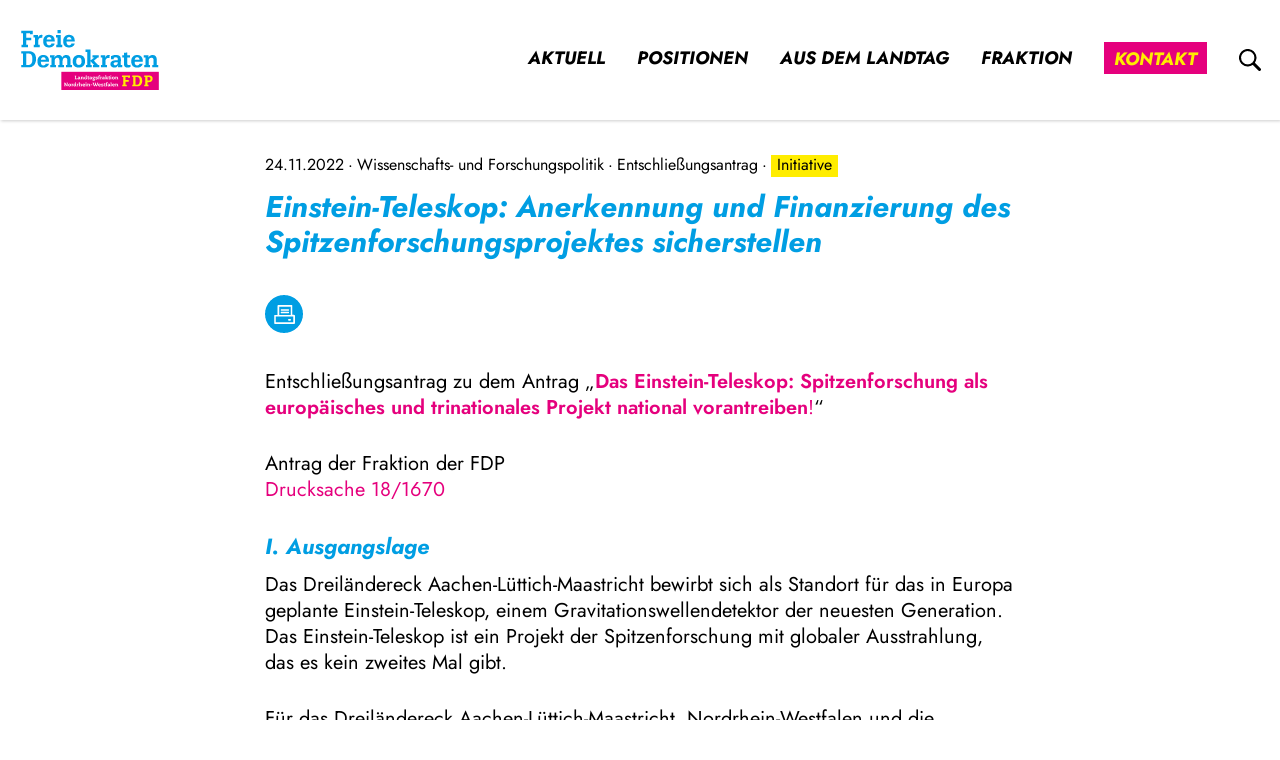

--- FILE ---
content_type: text/html; charset=UTF-8
request_url: https://fdp.fraktion.nrw/initiative/einstein-teleskop-spitzenforschungsprojekt
body_size: 9790
content:
<!DOCTYPE html>
<html lang="de" dir="ltr" prefix="og: https://ogp.me/ns#">
  <head>
    <meta charset="utf-8" />
<script>var _paq = _paq || [];(function(){var u=(("https:" == document.location.protocol) ? "https://webstats.liberale.de/" : "http://webstats.liberale.de/");_paq.push(["setSiteId", "50"]);_paq.push(["setTrackerUrl", u+"matomo.php"]);_paq.push(["setDoNotTrack", 1]);if (!window.matomo_search_results_active) {_paq.push(["requireCookieConsent"]);_paq.push(["trackPageView"]);}_paq.push(["setIgnoreClasses", ["no-tracking","colorbox"]]);_paq.push(["enableLinkTracking"]);var d=document,g=d.createElement("script"),s=d.getElementsByTagName("script")[0];g.type="text/javascript";g.defer=true;g.async=true;g.src=u+"matomo.js";s.parentNode.insertBefore(g,s);})();</script>
<link rel="canonical" href="https://fdp.fraktion.nrw/initiative/einstein-teleskop-spitzenforschungsprojekt" />
<meta name="robots" content="index, follow" />
<meta property="og:site_name" content="FDP im Landtag Nordrhein-Westfalen" />
<meta property="og:type" content="website" />
<meta property="og:url" content="https://fdp.fraktion.nrw/initiative/einstein-teleskop-spitzenforschungsprojekt" />
<meta property="og:image" content="https://fdp.fraktion.nrw/themes/custom/uv_theme/src/images/Sharepic_fraktion-nordrhein-westfalen.png" />
<meta property="og:image:url" content="https://fdp.fraktion.nrw/themes/custom/uv_theme/src/images/Sharepic_fraktion-nordrhein-westfalen.png" />
<meta property="og:image:secure_url" content="https://fdp.fraktion.nrw/themes/custom/uv_theme/src/images/Sharepic_fraktion-nordrhein-westfalen.png" />
<meta name="twitter:card" content="summary_large_image" />
<meta name="twitter:url" content="https://fdp.fraktion.nrw/initiative/einstein-teleskop-spitzenforschungsprojekt" />
<meta name="twitter:image" content="https://fdp.fraktion.nrw/themes/custom/uv_theme/src/images/Sharepic_fraktion-nordrhein-westfalen.png" />
<meta name="Generator" content="Drupal 9 (https://www.drupal.org)" />
<meta name="MobileOptimized" content="width" />
<meta name="HandheldFriendly" content="true" />
<meta name="viewport" content="width=device-width, initial-scale=1.0" />
<link rel="icon" href="/themes/custom/uv_theme/favicon.ico" type="image/vnd.microsoft.icon" />
<link rel="alternate" hreflang="und" href="https://fdp.fraktion.nrw/initiative/einstein-teleskop-spitzenforschungsprojekt" />

    <title>Einstein-Teleskop: Anerkennung und Finanzierung des Spitzenforschungsprojektes sicherstellen | FDP im Landtag Nordrhein-Westfalen</title>
    <link rel="stylesheet" media="all" href="/sites/default/files/css/css_wOmBbCKOqDg_qRFXSipFhh2clsAxCBUJHnDpaHLNNrM.css" />
<link rel="stylesheet" media="all" href="/sites/default/files/css/css_RW3uLG4tjncVdy1FX8OM8lFE5iVtF0ZDMe2BwT41JMQ.css" />

    <script src="/sites/default/files/js/js_lozQnXUW7NBudoqKk3MeSvxXYx-zAVz8k7pRC4-9_dg.js"></script>

  </head>
  <body class="path-node page-node-type-resolution">
        <a href="#main-content" class="visually-hidden focusable skip-link">
      Direkt zum Inhalt
    </a>
    
      <div class="dialog-off-canvas-main-canvas" data-off-canvas-main-canvas>
    <!--<div class="debug">
  fraktion-nordrhein-westfalen
</div>-->

<header class="header" id="header">
  <div class="header-wrapper">

    <div class="logo-wrapper">
      <a href="/" title="Zur Startseite">
        <svg class="logo" aria-label="Logo ">
          <use xlink:href="#Logo-fraktion-nordrhein-westfalen"></use>
        </svg>
      </a>
    </div>

    <div class="main-nav-wrapper">
      
        <div class="region region-header">
    <div class="region-wrapper">

      <nav aria-label="block-uv-theme-mainnavigation-menu" id="block-uv-theme-mainnavigation" class="block block-menu navigation menu--main">
            
  

        
              <ul class="menu">
                            <li class="menu-expanded">
                              <a href="/aktuell" data-drupal-link-system-path="aktuell">Aktuell</a>
                                        
                                          <ul class="menu">
                            <li>
          <a href="/aktuell" data-drupal-link-system-path="aktuell">Medieninformationen</a>
                  </li>
                              <li>
          <a href="http://events.fdp.fraktion.nrw">Termine</a>
                  </li>
                              <li>
          <a href="/landtagliberal" title="landtag.liberal Magazin" data-drupal-link-system-path="node/600">LANDTAG.LIBERAL</a>
                  </li>
                              <li>
          <a href="/nrw-update" data-drupal-link-system-path="node/597">Newsletter</a>
                  </li>
                              <li>
          <a href="/zwischenruf-nrw-der-podcast-der-fdp-fraktion-nrw" data-drupal-link-system-path="node/1028">Podcast Zwischenruf NRW</a>
                  </li>
              </ul>
  
                                                              </li>
                              <li class="menu-expanded">
                              <a href="https://fdp.fraktion.nrw/positionen" title="Positionen der FDP-Landtagsfraktion NRW">Positionen</a>
                                        
                                          <ul class="menu">
                            <li>
          <a href="https://fdp.fraktion.nrw/grundsteuer-nrw" title="Inhalte zum Thema Grundsteuerreform in NRW">Grundsteuer in NRW</a>
                  </li>
                              <li>
          <a href="/arbeit" title="Arbeit, Gesundheit und Soziales" data-drupal-link-system-path="node/529">Arbeit, Gesundheit und Soziales</a>
                  </li>
                              <li>
          <a href="/bauen" title="Bauen, Wohnen, Stadtentwicklung" data-drupal-link-system-path="node/522">Bauen, Wohnen, Stadtentwicklung</a>
                  </li>
                              <li>
          <a href="/digitalisierung" title="Digitale Gesellschaft" data-drupal-link-system-path="node/528">Digitale Gesellschaft</a>
                  </li>
                              <li>
          <a href="/energie" title="Energiepolitik" data-drupal-link-system-path="node/527">Energiepolitik</a>
                  </li>
                              <li>
          <a href="/international" title="Europa und Internationales" data-drupal-link-system-path="node/526">Europa und Internationales</a>
                  </li>
                              <li>
          <a href="/familie" title="Familien-, Kinder- und Jugendpolitik" data-drupal-link-system-path="node/525">Familien-, Kinder- und Jugendpolitik</a>
                  </li>
                              <li>
          <a href="/gleichstellung" title="Gleichstellung" data-drupal-link-system-path="node/524">Gleichstellung</a>
                  </li>
                              <li>
          <a href="/haushalt" title="Haushalt und Finanzen" data-drupal-link-system-path="node/523">Haushalt und Finanzen</a>
                  </li>
                              <li>
          <a href="/kommunales" title="Kommunales" data-drupal-link-system-path="node/518">Heimat und Kommunales</a>
                  </li>
                              <li>
          <a href="/innen" title="Innenpolitik" data-drupal-link-system-path="node/521">Innenpolitik</a>
                  </li>
                              <li>
          <a href="/innovation" title="Innovation und Gründer" data-drupal-link-system-path="node/520">Innovation und Gründer</a>
                  </li>
                              <li>
          <a href="/integration" title=" Integration" data-drupal-link-system-path="node/519">Integration</a>
                  </li>
                              <li>
          <a href="/kultur" title="Kultur und Medien" data-drupal-link-system-path="node/517">Kultur und Medien</a>
                  </li>
                              <li>
          <a href="/recht" title="Rechtspolitik" data-drupal-link-system-path="node/516">Rechtspolitik</a>
                  </li>
                              <li>
          <a href="/bildung" title="Schule und Bildung" data-drupal-link-system-path="node/515">Schule und Bildung</a>
                  </li>
                              <li>
          <a href="/sport" title="Sport" data-drupal-link-system-path="node/514">Sport</a>
                  </li>
                              <li>
          <a href="/umwelt" title="Umwelt, Landwirtschaft, Naturschutz und Verbraucherschutz sowie Jagd" data-drupal-link-system-path="node/513">Umwelt, Landwirtschaft, Naturschutz und Verbraucherschutz sowie Jagd</a>
                  </li>
                              <li>
          <a href="/verkehr" title="Verkehr und Mobilität" data-drupal-link-system-path="node/512">Verkehr und Mobilität</a>
                  </li>
                              <li>
          <a href="/wirtschaft" title="Wirtschaft, Industrie, Mittelstand und Handwerk" data-drupal-link-system-path="node/511">Wirtschaft, Industrie, Mittelstand und Handwerk</a>
                  </li>
                              <li>
          <a href="/wissenschaft" title="Wissenschafts- und Forschungspolitik" data-drupal-link-system-path="node/483">Wissenschafts- und Forschungspolitik</a>
                  </li>
                              <li>
          <a href="https://fdp.fraktion.nrw/bildungsvielfalt-erhalten-haupt-und-realschulen-schuetzen-und-staerken">Haupt- und Realschulen schützen und stärken</a>
                  </li>
              </ul>
  
                                                              </li>
                              <li class="menu-expanded">
                              <a href="/initiativen" title="Aus dem Landtag" data-drupal-link-system-path="initiativen">Aus dem Landtag</a>
                                        
                                          <ul class="menu">
                            <li>
          <a href="/initiativen" data-drupal-link-system-path="initiativen">Initiativen</a>
                  </li>
                              <li>
          <a href="/plenarwoche-aktuell" data-drupal-link-system-path="node/599">Plenarwoche Aktuell</a>
                  </li>
              </ul>
  
                                                              </li>
                              <li class="menu-expanded">
                              <a href="/abgeordnete" data-drupal-link-system-path="node/487">Fraktion</a>
                                        
                                          <ul class="menu">
                            <li>
          <a href="/abgeordnete" title="Abgeordnete der FDP-Landtagsfraktion NRW" data-drupal-link-system-path="node/487">Abgeordnete</a>
                  </li>
                              <li>
          <a href="/mitarbeiter" title="Mitarbeiter der FDP-Landtagsfraktion NRW" data-drupal-link-system-path="node/495">Mitarbeiter</a>
                  </li>
                              <li>
          <a href="/pressestelle" title="Pressestelle der FDP-Landtagsfraktion NRW" data-drupal-link-system-path="node/583">Pressestelle</a>
                  </li>
                              <li>
          <a href="/veranstaltungen" data-drupal-link-system-path="node/1188">Veranstaltungsrückblick</a>
                  </li>
                              <li>
          <a href="/positionspapiere" title="Bild von fünf Covern der Broschüre Positionspapier der FDP-Landtagsfraktion NRW" data-drupal-link-system-path="node/1167">Positionspapiere</a>
                  </li>
                              <li>
          <a href="https://fdp.fraktion.nrw/position-kompakt">Position Kompakt</a>
                  </li>
                              <li>
          <a href="/jobs" data-drupal-link-system-path="node/592">Jobs und Praktika</a>
                  </li>
              </ul>
  
                                                              </li>
                              <li>
          <a href="/kontakt" data-drupal-link-system-path="node/759">Kontakt</a>
                  </li>
              </ul>
  


  </nav>


      <div class="lupe-and-hamburger-menu">

        
        <div id="menusearchlupe-mobile" class="menusearchlupe mobile">
          <a href="/search" aria-label="Suche">
            <svg alt="Suche" width="22" height="22">
              <use xlink:href="#lupe"></use>
            </svg>
          </a>
        </div>

        <span id="hamburger" class="mm-sticky">
          <a href="#combined-menu-navigation" class="mburger mburger--collapse">
            <b></b>
            <b></b>
            <b></b>
            <span class="visually-hidden">Menü öffnen</span>
          </a>
        </span>
      </div>

    </div>
  </div>

      
      <div id="menusearchlupe-desktop" class="menusearchlupe desktop">
        <a href="/search" aria-label="zur Suche">
          <svg width="22" height="22" role="img" aria-label="Such-Icon">
            <use xlink:href="#lupe"></use>
          </svg>
        </a>
      </div>

      
    </div>

  </div>
</header>
<main id="main-content">

    <div class="region region-content">
    <div data-drupal-messages-fallback class="hidden"></div><div id="block-uv-theme-content" class="block block-system block-system-main-block">
  
    
      


<article class="content-wrapper mode-full ntype-resolution">
  <div class="meta-data-wrapper">

           <time datetime>
  <time datetime="2022-11-24T12:00:00Z" class="datetime">24.11.2022</time>

</time>
           
    
                  <span class="middle-dot"></span>
             
            Wissenschafts- und Forschungspolitik



          
                <span class="middle-dot"></span>
            
  Entschließungsantrag

    
    <span class="middle-dot"></span>

<span class="node_type">Initiative</span>



  </div>

  <h1>
    Einstein-Teleskop: Anerkennung und Finanzierung des Spitzenforschungsprojektes sicherstellen

</h1>
      
  <div class="print-pdf-button">
    <a aria-label="drucken" id="print" onclick="window.print()" href="#">
      <svg aria-hidden="true" width="21" height="19">
        <use xlink:href="#drucken"></use>
      </svg>
    </a>
  </div>

   
  <div class="content-main">
          
  <p>Entschließungsantrag zu dem Antrag „<a href="https://www.landtag.nrw.de/portal/WWW/dokumentenarchiv/Dokument/MMD18-1670.pdf"><strong>Das Einstein-Teleskop: Spitzenforschung als europäisches und trinationales Projekt national vorantreiben</strong>!</a>“</p>

<p>Antrag der Fraktion der FDP<br /><a href="https://www.landtag.nrw.de/portal/WWW/dokumentenarchiv/Dokument/MMD18-1670.pdf">Drucksache 18/1670</a></p>

<h3>I. Ausgangslage</h3>

<p>Das Dreiländereck Aachen-Lüttich-Maastricht bewirbt sich als Standort für das in Europa geplante Einstein-Teleskop, einem Gravitationswellendetektor der neuesten Generation. Das Einstein-Teleskop ist ein Projekt der Spitzenforschung mit globaler Ausstrahlung, das es kein zweites Mal gibt.</p>

<p>Für das Dreiländereck Aachen-Lüttich-Maastricht, Nordrhein-Westfalen und die Bundesrepublik Deutschland hätte diese Bewerbung die Chance, sich für Europa weltweit an die Spitze der Gravitationsforschung zu setzen.</p>

<p>Es handelt sich hierbei aber nicht nur um ein wissenschaftlich extrem bedeutsames Vorhaben, sondern es ist auch eine herausragende Möglichkeit, durch Innovationen und Technologietransfer zahlreiche direkte und indirekte Arbeitsplätze in allen drei Ländern zu schaffen und somit die dringend erforderliche Transformation in der Region zu unterstützen. Ein Verfahren für die Standortentscheidung wurde zwischen allen europäischen Partnern entwickelt. Die europäischen Projektpartner werden die Entscheidung für den Standort 2025 treffen, ab 2027 könnten die Baumaßnahmen beginnen.</p>

<p>Politisch wird die Initiative aus dem Dreiländerdreieck von den Niederlanden, Belgien und deren angrenzenden Provinzen und Regionen stark unterstützt. Auch der Landtag Nordrhein-Westfalen hat mit einstimmigem Beschluss vom 11. November 2020 (<a href="https://www.landtag.nrw.de/portal/WWW/dokumentenarchiv/Dokument/MMD17-11657.pdf">Drucksache 17/11657</a>) eine sehr starke Willensbekundung abgegeben.</p>

<p>Die erhebliche finanzielle Herausforderung, die mit der Realisierung eines Forschungsgroßprojektes wie dem Einstein-Teleskops einher geht, kann nur durch eine gemeinsame Anstrengung aller Partner gestemmt werden. Gerade in der aktuellen Zeit, die durch multiple Krisen gekennzeichnet ist, braucht es eine konzentrierte Zusammenarbeit, um Spitzenforschung weiterzuentwickeln und zu fördern. Die Finanzierung muss entsprechend durch den Bund, dem Land Nordrhein-Westfalen sowie den anderen Partnern in den Niederlanden und Belgien geprüft und gemeinschaftlich ermöglicht werden.</p>

<h3>II. Beschlussfassung</h3>

<p>Der Landtag beauftragt die Landesregierung,</p>

<ul><li>sich weiterhin beim Bundesministerium für Bildung und Forschung dafür einzusetzen, dass der Bund die Ansiedlung des Einstein-Teleskops im Dreiländereck zwischen Aachen, Maastricht und Lüttich politisch unterstützt und – im engen Austausch mit den weiteren Partnern Belgien und den Niederlanden - ernsthaft Finanzierungsmöglichkeiten prüft.</li>
	<li>sich bei der Bundesregierung dafür stark zu machen, dass das Einstein-Teleskop-Projekt mit Standort Limburg in die zu aktualisierende „Nationale Roadmap Forschungsinfrastrukturen“ aufgenommen wird.</li>
	<li>mit der im Juni 2022 gegründeten „Einstein Telescope Scientific Collaboration“ Gespräche aufzunehmen, um die Umsetzung des Einsteinteleskop-Projektes am Standort Limburg zu unterstützen.</li>
</ul><p><strong>Henning Höne<br />
Marcel Hafke<br />
Angela Freimuth<br />
Dr. Werner Pfeil</strong></p>

<p><strong>und Fraktion</strong></p>

<p><strong>Thorsten Schick<br />
Matthias Kerkhoff<br />
Dr. Jan Heinisch<br />
Raphael Tigges<br />
Dr. Ralf Nolten<br />
Heike Wermer</strong></p>

<p><strong>und Fraktion</strong></p>

<p><strong>Thomas Kutschaty<br />
Sarah Philipp<br />
Jochen Ott<br />
Dr. Bastian Hartmann</strong></p>

<p><strong>und Fraktion</strong></p>

<p><strong>Wibke Brems<br />
Verena Schäffer<br />
Mehrdad Mostofizadeh<br />
Julia Eisentrau</strong></p>

<p><strong>und Fraktion</strong></p>
     
                
      <div class="file-download">
              <a href="/sites/default/files/resolutions/2022-12/MMD18-1822.pdf" download>
      
          <svg aria-hidden="true" width="35" height="35">
            <use xlink:href="#arrow_download"></use>
          </svg>
                      Download Initiative (PDF)
          
        </a>
      </div>

    
  </div>

      
  <div class="back-link">
    <a href="/initiativen">
      <svg aria-hidden="true" width="8" height="12">
        <use xlink:href="#arrow"></use>
      </svg>
      zur Übersicht    </a>
  </div>

   
</article>


  </div>

  </div>


  
  
</main>

  <footer class="footer" id="footer">

    
    
  <div class="region-footer">
    <div class="region-wrapper footer">

      <div class="social-media">
                

<ul class="area-footer">

  
    
      
      <li>
        <a href="https://www.facebook.com/FDPFraktionNRW"
           target="_blank" rel="noopener noreferrer"
           aria-label="Link zu unserem Facebook Profil">
          <svg alt="Facebook" class="menu-icon-fb">
            <use xlink:href="#facebook"></use>
          </svg>
          <span>Facebook</span>
        </a>
      </li>

      
    
  
    
      
      <li>
        <a href="https://twitter.com/FDPFraktionNRW"
           target="_blank" rel="noopener noreferrer"
           aria-label="Link zu unserem X Profil">
          <svg alt="X" class="menu-icon-tw">
            <use xlink:href="#x"></use>
          </svg>
          <span>X</span>
        </a>
      </li>

      
    
  
    
      
      <li>
        <a href="https://www.instagram.com/fdpltf_nrw"
           target="_blank" rel="noopener noreferrer"
           aria-label="Link zu unserem Instagram Profil">
          <svg alt="Instagram" class="menu-icon-ig">
            <use xlink:href="#instagram"></use>
          </svg>
          <span>Instagram</span>
        </a>
      </li>

      
    
  
    
  
    
  
    
      
      <li>
        <a href="https://youtube.com/FDPFraktionNRW"
           target="_blank" rel="noopener noreferrer"
           aria-label="Link zu unserem youtube Profil">
          <svg alt="youtube" class="menu-icon-youtube">
            <use xlink:href="#youtube"></use>
          </svg>
          <span>youtube</span>
        </a>
      </li>

      
    
  
    
      
      <li>
        <a href="https://linkedin.com/company/fdp-ltf-nrw"
           target="_blank" rel="noopener noreferrer"
           aria-label="Link zu unserem linkedin Profil">
          <svg alt="linkedin" class="menu-icon-linkedin">
            <use xlink:href="#linkedin"></use>
          </svg>
          <span>linkedin</span>
        </a>
      </li>

      
    
  
    
  
  </ul>
      </div>

      
      <nav aria-label="block-footer-menu" id="block-footer" class="block block-menu navigation menu--footer">
            
  

        
              <ul class="menu">
                    <li class="menu-item">
        <a href="/datenschutzerklaerung" data-drupal-link-system-path="node/489">Datenschutzerklärung</a>
              </li>
                <li class="menu-item">
        <a href="/impressum" data-drupal-link-system-path="node/490">Impressum</a>
              </li>
                <li class="menu-item">
        <a href="/netiquette" title="Netiquette der FDP-Landtagsfraktion NRW" data-drupal-link-system-path="node/502">Netiquette</a>
              </li>
                <li class="menu-item">
        <a href="https://crm.fdp.nrw/newsletter/34" title="Abonieren Sie unseren Newsletter">Newsletter</a>
              </li>
        </ul>
  



  </nav>


            

                  <div class="footer-logo">
            <a href="/" title="Zur Startseite" aria-label="Zur Startseite">
              <svg class="logo-bottom" alt="Logo">
                <use xlink:href="#Logo-bottom-fraktion-nordrhein-westfalen"></use>
              </svg>
            </a>
          </div>
                  </div>
  </div>


    
  </footer>

  </div>

    
    <div id="svg-icons"></div>
    <script type="application/json" data-drupal-selector="drupal-settings-json">{"path":{"baseUrl":"\/","scriptPath":null,"pathPrefix":"","currentPath":"node\/827","currentPathIsAdmin":false,"isFront":false,"currentLanguage":"de"},"pluralDelimiter":"\u0003","suppressDeprecationErrors":true,"ckeditorheight":{"offset":1,"line_height":1.5,"unit":"em","disable_autogrow":null},"matomo":{"disableCookies":false,"trackMailto":true},"data":{"extlink":{"extTarget":true,"extTargetNoOverride":false,"extNofollow":false,"extNoreferrer":false,"extFollowNoOverride":false,"extClass":"0","extLabel":"(Link ist extern)","extImgClass":false,"extSubdomains":true,"extExclude":"shop\\.freiheit\\.org","extInclude":".*\\.pdf","extCssExclude":"","extCssExplicit":"","extAlert":false,"extAlertText":"Dieser Link f\u00fchrt Sie zu einer externen Website. Wir sind nicht f\u00fcr deren Inhalte verantwortlich.","mailtoClass":"0","mailtoLabel":"(Link sendet E-Mail)","extUseFontAwesome":false,"extIconPlacement":"append","extFaLinkClasses":"fa fa-external-link","extFaMailtoClasses":"fa fa-envelope-o","whitelistedDomains":null}},"eu_cookie_compliance":{"cookie_policy_version":"1.0.0","popup_enabled":true,"popup_agreed_enabled":false,"popup_hide_agreed":false,"popup_clicking_confirmation":false,"popup_scrolling_confirmation":false,"popup_html_info":"\u003Cdiv role=\u0022alertdialog\u0022 aria-labelledby=\u0022popup-text\u0022  class=\u0022eu-cookie-compliance-banner eu-cookie-compliance-banner-info eu-cookie-compliance-banner--categories\u0022\u003E\n  \u003Cdiv class=\u0022popup-content info eu-cookie-compliance-content\u0022\u003E\n\n  \u003Cdiv id=\u0022container\u0022\u003E\n    \u003Cdiv class=\u0022content-wrapper\u0022\u003E\n      \u003Cdiv class=\u0022wrapper\u0022\u003E\n                  \u003Cdiv id=\u0022intro\u0022\u003E\n            \n            \u003Cp\u003EUm unsere Webseite f\u00fcr Sie optimal zu gestalten und fortlaufend zu verbessern, sowie zur interessensgerechten Ausspielung unserer Angebote verarbeiten wir Ihre Daten und arbeiten mit Cookies.\u003C\/p\u003E\n\n\n                \u003C\/div\u003E\n                \u003Cdiv class=\u0022function-wrapper\u0022\u003E\n          \u003Cdiv class=\u0022left-function\u0022\u003E\n                          \u003Ch2\u003ETechnisch notwendigen Funktionsumfang verwenden.\u003C\/h2\u003E\n            \n                          \u003Cp\u003EWir nutzen Ihre Daten ausschlie\u00dflich, um die technisch notwendige Funktionsf\u00e4higkeit zu gew\u00e4hrleisten. Die Verarbeitung findet nur auf unseren eigenen Systemen statt. Auf einigen Seiten k\u00f6nnen daher Inhalte nichtangezeigt werden. Sie k\u00f6nnen den Zugriff auf die Inhalte ggf. individuell freischalten.\u003C\/p\u003E\n            \n          \n            \u003Cbutton type=\u0022button\u0022 id=\u0022consent-overlay-submit-necessary\u0022 class=\u0022button withdraw-consent-button\u0022\u003ETechnisch notwendiger Funktionsumfang\u003C\/button\u003E\n          \u003C\/div\u003E\n\n          \u003Cdiv class=\u0022right-function\u0022\u003E\n                         \u003Ch2\u003EAlle Funktionen verwenden\u003C\/h2\u003E\n            \n                         \u003Cp\u003EDazu verarbeiten wir Daten auf unseren eigenen Systemen. Dar\u00fcber hinaus integrieren wir von externen Anbietern Inhalte wie Videos oder Karten und tauschen mit einigen Anbietern Daten zur Webanalyse aus.\u003C\/p\u003E\n            \n            \n                              \u003Cdiv class=\u0022uv-gdpr-show-cookie-list-wrapper\u0022\u003E\n                  \u003Cspan class=\u0022uv-gdpr-show-cookie-list\u0022\u003EListe der Anbieter anzeigen\u003C\/span\u003E\n                  \u003Cp class=\u0022uv-gdpr-cookie-list visually-hidden\u0022\u003E\n                    \u003Cspan\u003EListe der Anbieter:\u003C\/span\u003E\n                    Facebook Embed, Google Maps Embed, Instagram Embed, Matomo, Twitter Embed, Youtube Embed\n                  \u003C\/p\u003E\n                \u003C\/div\u003E\n              \n              \u003Cdiv id=\u0022eu-cookie-compliance-categories\u0022 class=\u0022eu-cookie-compliance-categories visually-hidden\u0022\u003E\n                                  \u003Cdiv class=\u0022eu-cookie-compliance-category\u0022\u003E\n                    \u003Cdiv\u003E\n                      \u003Cinput type=\u0022checkbox\u0022 name=\u0022cookie-categories\u0022 id=\u0022cookie-category-matomo\u0022\n                            value=\u0022matomo\u0022\n                                                         \u003E\n                      \u003Clabel for=\u0022cookie-category-matomo\u0022\u003EMatomo\u003C\/label\u003E\n                    \u003C\/div\u003E\n\n                                      \u003C\/div\u003E\n                                  \u003Cdiv class=\u0022eu-cookie-compliance-category\u0022\u003E\n                    \u003Cdiv\u003E\n                      \u003Cinput type=\u0022checkbox\u0022 name=\u0022cookie-categories\u0022 id=\u0022cookie-category-facebook_embed\u0022\n                            value=\u0022facebook_embed\u0022\n                                                         \u003E\n                      \u003Clabel for=\u0022cookie-category-facebook_embed\u0022\u003EFacebook Embed\u003C\/label\u003E\n                    \u003C\/div\u003E\n\n                                      \u003C\/div\u003E\n                                  \u003Cdiv class=\u0022eu-cookie-compliance-category\u0022\u003E\n                    \u003Cdiv\u003E\n                      \u003Cinput type=\u0022checkbox\u0022 name=\u0022cookie-categories\u0022 id=\u0022cookie-category-twitter_embed\u0022\n                            value=\u0022twitter_embed\u0022\n                                                         \u003E\n                      \u003Clabel for=\u0022cookie-category-twitter_embed\u0022\u003ETwitter Embed\u003C\/label\u003E\n                    \u003C\/div\u003E\n\n                                      \u003C\/div\u003E\n                                  \u003Cdiv class=\u0022eu-cookie-compliance-category\u0022\u003E\n                    \u003Cdiv\u003E\n                      \u003Cinput type=\u0022checkbox\u0022 name=\u0022cookie-categories\u0022 id=\u0022cookie-category-instagram_embed\u0022\n                            value=\u0022instagram_embed\u0022\n                                                         \u003E\n                      \u003Clabel for=\u0022cookie-category-instagram_embed\u0022\u003EInstagram Embed\u003C\/label\u003E\n                    \u003C\/div\u003E\n\n                                      \u003C\/div\u003E\n                                  \u003Cdiv class=\u0022eu-cookie-compliance-category\u0022\u003E\n                    \u003Cdiv\u003E\n                      \u003Cinput type=\u0022checkbox\u0022 name=\u0022cookie-categories\u0022 id=\u0022cookie-category-youtube_embed\u0022\n                            value=\u0022youtube_embed\u0022\n                                                         \u003E\n                      \u003Clabel for=\u0022cookie-category-youtube_embed\u0022\u003EYoutube Embed\u003C\/label\u003E\n                    \u003C\/div\u003E\n\n                                      \u003C\/div\u003E\n                                  \u003Cdiv class=\u0022eu-cookie-compliance-category\u0022\u003E\n                    \u003Cdiv\u003E\n                      \u003Cinput type=\u0022checkbox\u0022 name=\u0022cookie-categories\u0022 id=\u0022cookie-category-google_maps_embed\u0022\n                            value=\u0022google_maps_embed\u0022\n                                                         \u003E\n                      \u003Clabel for=\u0022cookie-category-google_maps_embed\u0022\u003EGoogle Maps Embed\u003C\/label\u003E\n                    \u003C\/div\u003E\n\n                                      \u003C\/div\u003E\n                              \u003C\/div\u003E\n\n                          \n            \u003Cbutton type=\u0022button\u0022 id=\u0022consent-overlay-submit-all\u0022 class=\u0022button agree-button eu-cookie-compliance-default-button\u0022\u003EIch stimme zu\u003C\/button\u003E\n            \u003Cbutton type=\u0022button\u0022 id=\u0022consent-overlay-submit-preferences\u0022 class=\u0022button eu-cookie-compliance-save-preferences-button visually-hidden\u0022\u003EIch stimme zu\u003C\/button\u003E\n          \u003C\/div\u003E\n        \u003C\/div\u003E\n                  \u003Cdiv id=\u0022outro\u0022\u003E\n            \u003Cp\u003ELesen Sie alle Details in unseren \u003Ca href=\u0022https:\/\/fdp.fraktion.nrw\/datenschutzerklaerung\u0022\u003EDatenschutzbestimmungen\u003C\/a\u003E. Sie k\u00f6nnen Ihre hier abgegebene Einwilligung jederzeit einsehen und widerrufen.\u003C\/p\u003E\n          \u003C\/div\u003E\n              \u003C\/div\u003E\n    \u003C\/div\u003E\n  \u003C\/div\u003E\n\n  \u003Cdiv class=\u0022privacy-impressum\u0022\u003E\u003Cp\u003E\u003Ca href=\u0022\/datenschutz\u0022\u003EDatenschutz\u003C\/a\u003E \u003Ca href=\u0022\/impressum\u0022\u003EImpressum\u003C\/a\u003E\u003C\/p\u003E\u003C\/div\u003E\n\n\u003C\/div\u003E","use_mobile_message":false,"mobile_popup_html_info":"\u003Cdiv role=\u0022alertdialog\u0022 aria-labelledby=\u0022popup-text\u0022  class=\u0022eu-cookie-compliance-banner eu-cookie-compliance-banner-info eu-cookie-compliance-banner--categories\u0022\u003E\n  \u003Cdiv class=\u0022popup-content info eu-cookie-compliance-content\u0022\u003E\n\n  \u003Cdiv id=\u0022container\u0022\u003E\n    \u003Cdiv class=\u0022content-wrapper\u0022\u003E\n      \u003Cdiv class=\u0022wrapper\u0022\u003E\n                  \u003Cdiv id=\u0022intro\u0022\u003E\n            \n            \u003Cp\u003EUm unsere Webseite f\u00fcr Sie optimal zu gestalten und fortlaufend zu verbessern, sowie zur interessensgerechten Ausspielung unserer Angebote verarbeiten wir Ihre Daten und arbeiten mit Cookies.\u003C\/p\u003E\n\n\n                \u003C\/div\u003E\n                \u003Cdiv class=\u0022function-wrapper\u0022\u003E\n          \u003Cdiv class=\u0022left-function\u0022\u003E\n                          \u003Ch2\u003ETechnisch notwendigen Funktionsumfang verwenden.\u003C\/h2\u003E\n            \n                          \u003Cp\u003EWir nutzen Ihre Daten ausschlie\u00dflich, um die technisch notwendige Funktionsf\u00e4higkeit zu gew\u00e4hrleisten. Die Verarbeitung findet nur auf unseren eigenen Systemen statt. Auf einigen Seiten k\u00f6nnen daher Inhalte nichtangezeigt werden. Sie k\u00f6nnen den Zugriff auf die Inhalte ggf. individuell freischalten.\u003C\/p\u003E\n            \n          \n            \u003Cbutton type=\u0022button\u0022 id=\u0022consent-overlay-submit-necessary\u0022 class=\u0022button withdraw-consent-button\u0022\u003ETechnisch notwendiger Funktionsumfang\u003C\/button\u003E\n          \u003C\/div\u003E\n\n          \u003Cdiv class=\u0022right-function\u0022\u003E\n                         \u003Ch2\u003EAlle Funktionen verwenden\u003C\/h2\u003E\n            \n                         \u003Cp\u003EDazu verarbeiten wir Daten auf unseren eigenen Systemen. Dar\u00fcber hinaus integrieren wir von externen Anbietern Inhalte wie Videos oder Karten und tauschen mit einigen Anbietern Daten zur Webanalyse aus.\u003C\/p\u003E\n            \n            \n                              \u003Cdiv class=\u0022uv-gdpr-show-cookie-list-wrapper\u0022\u003E\n                  \u003Cspan class=\u0022uv-gdpr-show-cookie-list\u0022\u003EListe der Anbieter anzeigen\u003C\/span\u003E\n                  \u003Cp class=\u0022uv-gdpr-cookie-list visually-hidden\u0022\u003E\n                    \u003Cspan\u003EListe der Anbieter:\u003C\/span\u003E\n                    Facebook Embed, Google Maps Embed, Instagram Embed, Matomo, Twitter Embed, Youtube Embed\n                  \u003C\/p\u003E\n                \u003C\/div\u003E\n              \n              \u003Cdiv id=\u0022eu-cookie-compliance-categories\u0022 class=\u0022eu-cookie-compliance-categories visually-hidden\u0022\u003E\n                                  \u003Cdiv class=\u0022eu-cookie-compliance-category\u0022\u003E\n                    \u003Cdiv\u003E\n                      \u003Cinput type=\u0022checkbox\u0022 name=\u0022cookie-categories\u0022 id=\u0022cookie-category-matomo\u0022\n                            value=\u0022matomo\u0022\n                                                         \u003E\n                      \u003Clabel for=\u0022cookie-category-matomo\u0022\u003EMatomo\u003C\/label\u003E\n                    \u003C\/div\u003E\n\n                                      \u003C\/div\u003E\n                                  \u003Cdiv class=\u0022eu-cookie-compliance-category\u0022\u003E\n                    \u003Cdiv\u003E\n                      \u003Cinput type=\u0022checkbox\u0022 name=\u0022cookie-categories\u0022 id=\u0022cookie-category-facebook_embed\u0022\n                            value=\u0022facebook_embed\u0022\n                                                         \u003E\n                      \u003Clabel for=\u0022cookie-category-facebook_embed\u0022\u003EFacebook Embed\u003C\/label\u003E\n                    \u003C\/div\u003E\n\n                                      \u003C\/div\u003E\n                                  \u003Cdiv class=\u0022eu-cookie-compliance-category\u0022\u003E\n                    \u003Cdiv\u003E\n                      \u003Cinput type=\u0022checkbox\u0022 name=\u0022cookie-categories\u0022 id=\u0022cookie-category-twitter_embed\u0022\n                            value=\u0022twitter_embed\u0022\n                                                         \u003E\n                      \u003Clabel for=\u0022cookie-category-twitter_embed\u0022\u003ETwitter Embed\u003C\/label\u003E\n                    \u003C\/div\u003E\n\n                                      \u003C\/div\u003E\n                                  \u003Cdiv class=\u0022eu-cookie-compliance-category\u0022\u003E\n                    \u003Cdiv\u003E\n                      \u003Cinput type=\u0022checkbox\u0022 name=\u0022cookie-categories\u0022 id=\u0022cookie-category-instagram_embed\u0022\n                            value=\u0022instagram_embed\u0022\n                                                         \u003E\n                      \u003Clabel for=\u0022cookie-category-instagram_embed\u0022\u003EInstagram Embed\u003C\/label\u003E\n                    \u003C\/div\u003E\n\n                                      \u003C\/div\u003E\n                                  \u003Cdiv class=\u0022eu-cookie-compliance-category\u0022\u003E\n                    \u003Cdiv\u003E\n                      \u003Cinput type=\u0022checkbox\u0022 name=\u0022cookie-categories\u0022 id=\u0022cookie-category-youtube_embed\u0022\n                            value=\u0022youtube_embed\u0022\n                                                         \u003E\n                      \u003Clabel for=\u0022cookie-category-youtube_embed\u0022\u003EYoutube Embed\u003C\/label\u003E\n                    \u003C\/div\u003E\n\n                                      \u003C\/div\u003E\n                                  \u003Cdiv class=\u0022eu-cookie-compliance-category\u0022\u003E\n                    \u003Cdiv\u003E\n                      \u003Cinput type=\u0022checkbox\u0022 name=\u0022cookie-categories\u0022 id=\u0022cookie-category-google_maps_embed\u0022\n                            value=\u0022google_maps_embed\u0022\n                                                         \u003E\n                      \u003Clabel for=\u0022cookie-category-google_maps_embed\u0022\u003EGoogle Maps Embed\u003C\/label\u003E\n                    \u003C\/div\u003E\n\n                                      \u003C\/div\u003E\n                              \u003C\/div\u003E\n\n                          \n            \u003Cbutton type=\u0022button\u0022 id=\u0022consent-overlay-submit-all\u0022 class=\u0022button agree-button eu-cookie-compliance-default-button\u0022\u003EIch stimme zu\u003C\/button\u003E\n            \u003Cbutton type=\u0022button\u0022 id=\u0022consent-overlay-submit-preferences\u0022 class=\u0022button eu-cookie-compliance-save-preferences-button visually-hidden\u0022\u003EIch stimme zu\u003C\/button\u003E\n          \u003C\/div\u003E\n        \u003C\/div\u003E\n                  \u003Cdiv id=\u0022outro\u0022\u003E\n            \u003Cp\u003ELesen Sie alle Details in unseren \u003Ca href=\u0022https:\/\/fdp.fraktion.nrw\/datenschutzerklaerung\u0022\u003EDatenschutzbestimmungen\u003C\/a\u003E. Sie k\u00f6nnen Ihre hier abgegebene Einwilligung jederzeit einsehen und widerrufen.\u003C\/p\u003E\n          \u003C\/div\u003E\n              \u003C\/div\u003E\n    \u003C\/div\u003E\n  \u003C\/div\u003E\n\n  \u003Cdiv class=\u0022privacy-impressum\u0022\u003E\u003Cp\u003E\u003Ca href=\u0022\/datenschutz\u0022\u003EDatenschutz\u003C\/a\u003E \u003Ca href=\u0022\/impressum\u0022\u003EImpressum\u003C\/a\u003E\u003C\/p\u003E\u003C\/div\u003E\n\n\u003C\/div\u003E","mobile_breakpoint":768,"popup_html_agreed":false,"popup_use_bare_css":false,"popup_height":"auto","popup_width":"100%","popup_delay":1000,"popup_link":"\/","popup_link_new_window":true,"popup_position":false,"fixed_top_position":true,"popup_language":"de","store_consent":true,"better_support_for_screen_readers":false,"cookie_name":"","reload_page":false,"domain":"fraktion.nrw","domain_all_sites":false,"popup_eu_only":false,"popup_eu_only_js":false,"cookie_lifetime":100,"cookie_session":0,"set_cookie_session_zero_on_disagree":0,"disagree_do_not_show_popup":false,"method":"categories","automatic_cookies_removal":true,"allowed_cookies":"uv-*\r\ncookie-agreed-status\r\ncookie-agreed-timestamp\r\nmatomo:_pk_id*\r\nmatomo:_pk_ses*","withdraw_markup":"\u003Cbutton type=\u0022button\u0022 class=\u0022eu-cookie-withdraw-tab\u0022\u003EDatenschutzeinstellungen\u003C\/button\u003E\n\u003Cdiv aria-labelledby=\u0022popup-text\u0022 class=\u0022eu-cookie-withdraw-banner\u0022\u003E\n  \u003Cdiv class=\u0022popup-content info eu-cookie-compliance-content\u0022\u003E\n    \u003Cdiv id=\u0022popup-text\u0022 class=\u0022eu-cookie-compliance-message\u0022 role=\u0022document\u0022\u003E\n      \u003Ch2\u003EWir verwenden Cookies auf dieser Website, um das Nutzungserlebnis zu verbessern\u003C\/h2\u003E\u003Cp\u003ESie haben uns Ihre Zustimmung gegeben, Cookies zu setzen.\u003C\/p\u003E\n    \u003C\/div\u003E\n    \u003Cdiv id=\u0022popup-buttons\u0022 class=\u0022eu-cookie-compliance-buttons\u0022\u003E\n      \u003Cbutton type=\u0022button\u0022 class=\u0022eu-cookie-withdraw-button \u0022\u003EZustimmung zur\u00fcckziehen\u003C\/button\u003E\n    \u003C\/div\u003E\n  \u003C\/div\u003E\n\u003C\/div\u003E","withdraw_enabled":false,"reload_options":0,"reload_routes_list":"","withdraw_button_on_info_popup":false,"cookie_categories":["matomo","facebook_embed","twitter_embed","instagram_embed","youtube_embed","google_maps_embed"],"cookie_categories_details":{"matomo":{"uuid":"c3be1dac-5b7b-4cc6-aa3b-4a21b68e32da","langcode":"de","status":true,"dependencies":[],"id":"matomo","label":"Matomo","description":"","checkbox_default_state":"unchecked","weight":0},"facebook_embed":{"uuid":"ea2c4658-81d8-4ed9-a59e-f576e770b5c3","langcode":"de","status":true,"dependencies":[],"id":"facebook_embed","label":"Facebook Embed","description":"","checkbox_default_state":"unchecked","weight":1},"twitter_embed":{"uuid":"8e967f7f-29ce-4918-b54a-d672db2cc4a7","langcode":"de","status":true,"dependencies":[],"id":"twitter_embed","label":"Twitter Embed","description":"","checkbox_default_state":"unchecked","weight":2},"instagram_embed":{"uuid":"b19d071c-f840-41f8-828d-3b920cef6e5a","langcode":"de","status":true,"dependencies":[],"id":"instagram_embed","label":"Instagram Embed","description":"","checkbox_default_state":"unchecked","weight":3},"youtube_embed":{"uuid":"60fc3683-6d94-4a22-99a3-a67af00e46f0","langcode":"de","status":true,"dependencies":[],"id":"youtube_embed","label":"Youtube Embed","description":"","checkbox_default_state":"unchecked","weight":4},"google_maps_embed":{"uuid":"07dccea9-70a4-4872-8858-f642e969b768","langcode":"de","status":true,"dependencies":[],"id":"google_maps_embed","label":"Google Maps Embed","description":"","checkbox_default_state":"unchecked","weight":5}},"enable_save_preferences_button":true,"cookie_value_disagreed":"0","cookie_value_agreed_show_thank_you":"1","cookie_value_agreed":"2","containing_element":"body","settings_tab_enabled":false,"olivero_primary_button_classes":"","olivero_secondary_button_classes":"","close_button_action":"close_banner","open_by_default":true,"modules_allow_popup":true,"hide_the_banner":false,"geoip_match":true},"uv_gdpr":{"withdraw_consent":{"output":"\u003Cdiv class=\u0022withdraw-consent-wrapper\u0022\u003E\n\t\n\t\t\u003Cspan class=\u0022withdraw-consent-button\u0022\u003E \u003C\/span\u003E\n\u003C\/div\u003E\n","insert_after":".region-footer","wrapper_class":"withdraw-consent-wrapper","button_class":"withdraw-consent-button"},"cookie_status_name":"cookie-agreed-status"},"statistics":{"data":{"nid":"827"},"url":"\/core\/modules\/statistics\/statistics.php"},"user":{"uid":0,"permissionsHash":"8247dd09b1298d35c69d1015dbd909f8ea287df1b60bbbe64cc5aca71e64f765"}}</script>
<script src="/sites/default/files/js/js_v00i6CSoKafF8ETFU5XVVnbtX9ICi0sxNOvUxDQajxY.js"></script>
<script src="/modules/contrib/eu_cookie_compliance/js/eu_cookie_compliance.min.js?v=9.5.11" defer></script>
<script src="/sites/default/files/js/js_9qKIGy7heA6L93k0Dsdqgxqi_VQCsvHUtKeTbxStm5w.js"></script>
<script src="/modules/contrib/uv_gdpr/js/check_and_withdraw_consent.js?v=1.2" defer></script>
<script src="/modules/contrib/uv_gdpr/js/eu_cookie_compliance_disable.js?v=1.1" defer></script>
<script src="/sites/default/files/js/js_S3fDZoCdbNZ1xqRUjXPlIzBM0Uv-QK9kTYndzlRU4vM.js"></script>

  </body>
</html>
